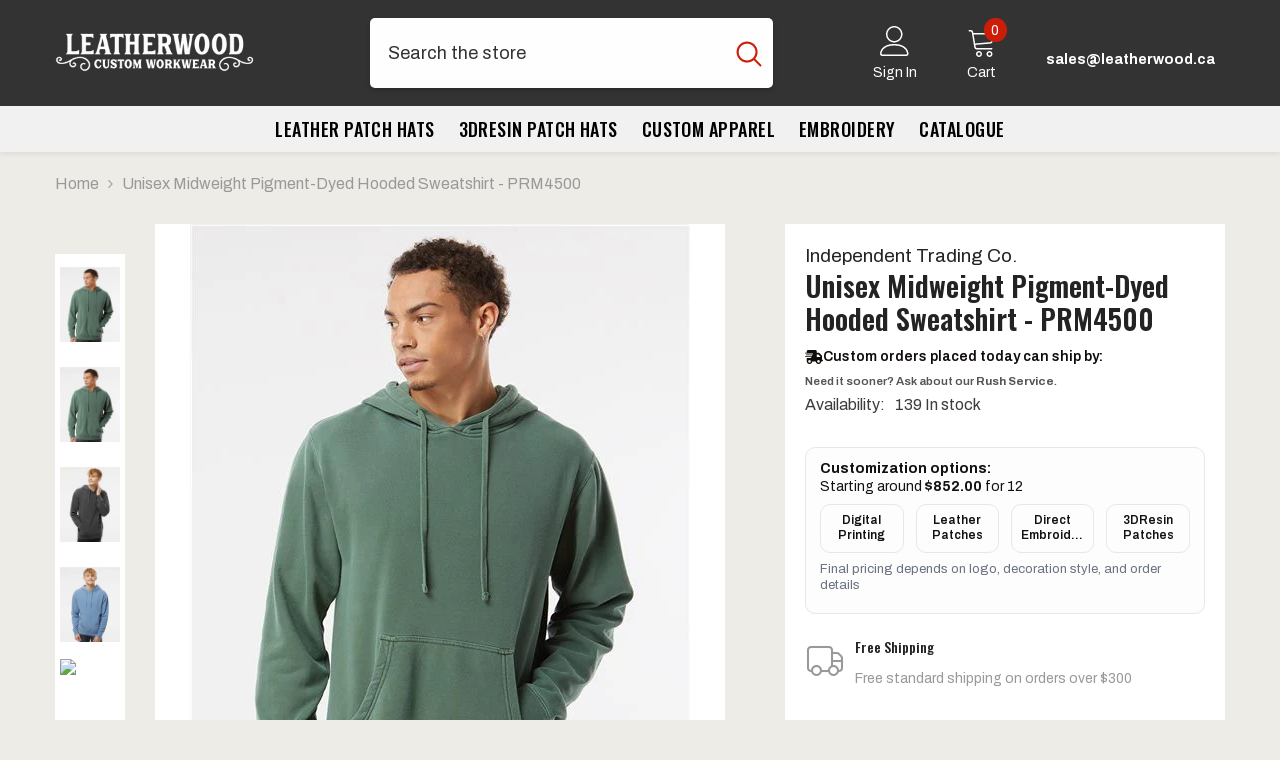

--- FILE ---
content_type: text/css
request_url: https://leatherwood.ca/cdn/shop/t/24/assets/quick-order-list.css?v=126830572920144551081728307613
body_size: 1687
content:
quick-order-list{display:block}.quick-order-list{padding-top:var(--pd-t-mobile);padding-bottom:var(--pd-b-mobile)}.quick-order-list__contents{position:relative}.quick-order-list__container--disabled{pointer-events:none}.quick-order-list__total{padding-top:2rem;padding-bottom:2rem;border-top:.1rem solid rgba(43,44,45,.08)}.variant-item__quantity .quantity:before{z-index:0}.variant-item__quantity .quantity__button{z-index:1}.variant-item__quantity .quantity__button[name=minus]{left:0;right:auto}.variant-item__quantity .quantity__button[name=plus]{left:auto;right:0}.variant-item__quantity .quantity__input{width:100%;height:45px;padding:10px 20px 9px 38px;text-align:center;display:block;font-family:var(--font-body-family);font-size:var(--font-body-size);font-weight:var(--font-weight-normal);letter-spacing:var(--body-letter-spacing);line-height:var(--body-line-height);border:1px solid var(--form-input-border);color:var(--form-input-color);background-color:var(--form-input-bg);box-shadow:unset!important;outline:none!important;margin:0;overflow:hidden;border-radius:var(--btn-1-border-radius);-webkit-appearance:none;appearance:none;-moz-appearance:textfield}.variant-item__quantity .quantity__input::-webkit-outer-spin-button,.variant-item__quantity .quantity__input::-webkit-inner-spin-button{-webkit-appearance:none;margin:0}.variant-item__image-container.global-media-settings:after{content:none}@media screen and (min-width: 768px){.quick-order-list__total{position:sticky;bottom:0;z-index:2;background-color:#fff}.template-product .quick-order-list .quick-order-list__total{padding-bottom:6.8rem}.variant-item__quantity-wrapper--no-info,.variant-item__error{padding-left:calc(15px + 3.4rem)}.variant-item__error{margin-left:.3rem}.variant-item--unit-price .variant-item__totals{vertical-align:top}.variant-item--unit-price .variant-item__totals .loading__spinner{padding-top:1.7rem}}.quick-order-list__table td,.quick-order-list__table th{padding:0;border:none}.quick-order-list__table th{text-align:left;font-size:12px;font-weight:600;padding-bottom:2rem}.variant-item__quantity-wrapper{display:flex}.variant-item__totals,.variant-item__details,.variant-item__price{position:relative}.variant-item__price .price,.variant-item__totals .price{display:block}.quick-order-list__table *.right{text-align:right}.variant-item__image-container{display:inline-flex;align-items:flex-start;height:4.5rem;width:4.5rem}.variant-item__media{width:4.5rem;height:4.5rem;margin-right:1.2rem}.variant-item__image{height:100%;width:100%;object-fit:cover}@media screen and (min-width: 768px){.variant-item__image{max-width:100%}.variant-item__inner .small-hide{display:flex;flex-direction:column;align-self:center}.variant-item:not(.variant-item--no-media) .variant-item__inner{display:flex}.variant-item__discounted-prices{justify-content:flex-end}}.variant-item__details{font-size:var(--product-price-font-size);line-height:calc(1 + .4 / var(--font-body-size))}.variant-item__details>*{margin:0;max-width:30rem}.variant-item__details .price{justify-content:flex-start}.variant-item__info{position:relative;padding-bottom:.5rem}.variant-item__name{display:block;font-size:var(--font-body-size);letter-spacing:.06rem;line-height:calc(1 + .5 / var(--font-body-size));font-weight:400}.variant-item__sku{font-size:1.1rem;letter-spacing:.04rem;margin-top:.2rem}.variant-item__discounted-prices{margin-top:0;margin-bottom:0;display:flex;flex-wrap:wrap;align-items:center}.variant-item__discounted-prices dd{margin:0}.variant-item__discounted-prices dd:first-of-type{margin-right:.8rem}.variant-item__discounted-prices .variant-item__old-price{font-size:calc(var(--product-price-font-size) - 2px)}.variant-item__old-price{opacity:.7}.variant-item__final-price{font-weight:400}.variant-item__sold-out{color:var(--color-grey)}.quick-order-list__button{width:auto;margin:0}quick-order-list-remove-button{display:flex;margin:0 0 0 1.2rem;align-self:center}quick-order-list-remove-button .button{border:none}.quick-order-list__button-cancel{font-size:1.5rem;letter-spacing:.06rem}@media screen and (min-width: 767px){.quick-order-list-total__column{flex-wrap:wrap}.quick-order-list__message,.quick-order-list-error{padding-bottom:1rem}}quick-order-list-remove-button .button{min-width:calc(1.5rem / var(--font-body-size));min-height:1.5rem;padding:5px 7px;margin:0}quick-order-list-remove-button .button:not([disabled]):hover{color:#2b2c2d}quick-order-list-remove-button .icon-remove{height:1.5rem;width:1.5rem;margin:0;transition:transform var(--duration-default) ease}.variant-item .loading__spinner{top:0;left:auto;right:0;bottom:0;padding:0}.variant-remove-total{position:relative;align-self:center}.variant-remove-total .loading__spinner{width:20px;display:inline-block;position:absolute;z-index:1}quick-order-list .spinner{width:100%;height:100%;animation:rotator 1.4s linear infinite;background-color:#fff}quick-order-list .spinner .path{stroke-dasharray:280;stroke-dashoffset:0;transform-origin:center;stroke:currentColor;animation:dash 1.4s ease-in-out infinite}@keyframes dash{0%{stroke-dashoffset:280}50%{stroke-dashoffset:75;transform:rotate(135deg)}to{stroke-dashoffset:280;transform:rotate(450deg)}}.variant-remove-total .button--tertiary{width:max-content}.variant-remove-total .icon-remove{width:1.5rem;height:1.5rem;margin:0 0 .4rem .5rem}.quick-order-list__message{margin-top:1rem;display:block}.quick-order-list__message svg{margin-right:1rem;width:1.3rem}.quick-order-list-error{margin-top:1rem;display:flex}.quick-order-list-error svg{flex-shrink:0;width:1.2rem;margin-right:.7rem;margin-top:.3rem;align-self:flex-start}@media screen and (min-width: 768px){.variant-item .loading__spinner{padding-top:3rem;bottom:auto}.variant-item .loading__spinner--error{padding-top:5rem}.variant-remove-total .loading__spinner{left:2rem;top:1.2rem}.variant-remove-total--empty .loading__spinner{top:-1rem}}.quick-order-list-buttons quick-order-list-remove-all-button .button{border:none;background:none}quick-order-list-remove-button:hover .icon-remove{transform:scale(1.25)}.quick-order-list-total__info quick-order-list-remove-all-button:hover{text-decoration:underline;text-underline-offset:.3rem}.variant-item .loading__spinner:not(.hidden)~*,.variant-remove-total .loading__spinner:not(.hidden)~*{visibility:hidden}.variant-item__error{display:flex;align-items:flex-start;margin-top:.2rem;width:min-content;min-width:100%}.variant-item__error-text{font-size:1.2rem;line-height:calc(1 + .2 / var(--font-body-size));order:1}.variant-item__error-text+svg{flex-shrink:0;width:1.2rem;margin-right:.5rem;margin-top:.1rem}.variant-item__error-text:empty+svg{display:none}.quick-order-list__table thead th{text-transform:uppercase}.variant-item__image-container--no-img{border:0}.quick-order-list__total .button{padding-top:13px;padding-bottom:13px}@media screen and (max-width: 767px){.quick-order-list-total__info{flex-direction:column;align-items:center}.variant-item__details .loading__spinner{left:0;top:auto}.quick-order-list__table,.quick-order-list__table thead,.quick-order-list__table tbody{display:block;width:100%}.quick-order-list__table thead tr{display:flex;justify-content:space-between;border-bottom:.1rem solid rgba(43,44,45,.08);margin-bottom:3rem}.variant-item{display:grid;grid-template-columns:4.5rem 1fr;grid-template-rows:repeat(2,auto);gap:.5rem 1.5rem;margin-bottom:3rem}.variant-item--no-media{grid-template:repeat(2,auto) / repeat(3,auto)}.variant-item:last-child{margin-bottom:0}.variant-item__totals{grid-column:5 / 3}.variant-item--no-media .variant-item__inner~.variant-item__quantity{grid-column:1 / 5}.variant-item__quantity{grid-column:2 / 5}.variant-item__quantity-wrapper{flex-wrap:wrap}.variant-item--no-media .variant-item__inner{display:none}.quick-order-list__message{text-align:center}.quick-order-list-total__column,.quick-order-list-buttons{display:flex;align-items:center;justify-content:center;width:100%}.quick-order-list__button{max-width:36rem}}.quick-order-list__button-text{text-align:center}.quick-order-list-total__confirmation{display:flex;justify-content:center;align-items:center}.quick-order-list-total__confirmation-button{display:flex;column-gap:10px}@media screen and (min-width: 768px){.quick-order-list{padding-top:var(--pd-t-tablet);padding-bottom:var(--pd-b-tablet)}.quick-order-list__table{border-spacing:0;border-collapse:separate;box-shadow:none;width:100%;display:table}.quick-order-list__table th{border-bottom:.1rem solid rgba(43,44,45,.08)}.quick-order-list__table th+th{padding-left:3rem}.quick-order-list__table .quick-order-list__table--quantity{padding-left:calc(15px + 5.9rem)}.quick-order-list__table .quick-order-list__table-heading--wide+.quick-order-list__table-heading--wide{padding-left:5rem;text-align:right}.quick-order-list__table td{padding-top:1.6rem}.quick-order-list__table .desktop-row-error td{padding-top:0}.quick-order-list__table .variant-item--unit-price td{vertical-align:middle}.variant-item{display:table-row}.variant-item .variant-item__price{text-align:right}.variant-item__info{width:20rem;display:flex;padding:.5rem}.quick-order-list-total__confirmation span{margin-right:3rem}.quick-order-list__total-items{width:11.2rem;margin-left:calc(15px + 3.4rem);flex-direction:column}.quick-order-list__table thead th:first-child,.quick-order-list-total__column{width:37%}.quick-order-list-buttons{display:flex}.quick-order-list-total__price{margin-left:calc(15px + 3.4rem)}}@media screen and (min-width: 1025px){.quick-order-list{padding-top:var(--pd-t-desktop);padding-bottom:var(--pd-b-desktop)}.quick-order-list__table th+th{padding-left:5.4rem}.quick-order-list__table .quick-order-list__table--quantity{padding-left:7.9rem}.quick-order-list__table .quick-order-list__table-heading--wide+.quick-order-list__table-heading--wide{padding-left:10rem}}.quick-order-list__total-items{display:flex;align-items:center}.quick-order-list__total-items span,.totals__subtotal-value{margin-top:0;margin-bottom:0;color:#2b2c2d}.quick-order-list__total-items span{font-weight:700}.totals__subtotal-value{font-size:calc(var(--font-body-size) + 4px);font-weight:700}.quick-order-list__total-items p,.totals__subtotal{font-family:var(--font-body-family);font-size:calc(var(--font-body-size) - 1px);margin-top:.2rem;opacity:.75;margin-bottom:0}.quick-order-list__total-items p{text-align:center}.quick-order-list-total__info{display:flex}.quick-order-list-total__info,.quick-order-list-total__confirmation{min-height:10rem}.quick-order-list-total__price{display:flex;flex-wrap:wrap;justify-content:flex-end;flex-grow:1;text-align:right;width:min-content}.quick-order-list-total__price .button{margin-right:2rem}@media screen and (max-width: 767px){.quick-order-list-total__price{justify-content:center;text-align:center;width:100%}.totals__product-total{display:flex;justify-content:center;width:100%;align-items:center;padding-bottom:2rem}.totals__subtotal-value,.quick-order-list__total-items span{margin-right:1.2rem}.quick-order-list__total-items{margin-top:1rem;margin-bottom:1.3rem}.quick-order-list-total__price .button{margin-bottom:2rem}.quick-order-list-total__confirmation quick-order-list-remove-all-button button{margin-top:1.5rem}.quick-order-list-total__confirmation{flex-direction:column}.quick-order-list__button-confirm{width:100%;max-width:36rem}quick-order-list .tax-note{text-align:center}.variant-item__discounted-prices .price{font-size:calc(var(--product-price-font-size) - 2px)}.quick-order-list__total-items p,.totals__subtotal{margin-top:0}}quick-order-list .tax-note{margin:0 0 2rem;display:block;width:100%;font-size:calc(var(--font-body-size) - 1px)}@media screen and (min-width: 768px){.medium-up-hide{display:none!important}.quick-order-list__container{padding-bottom:4rem}}@media screen and (max-width: 767px){.small-hide{display:none!important}}
/*# sourceMappingURL=/cdn/shop/t/24/assets/quick-order-list.css.map?v=126830572920144551081728307613 */


--- FILE ---
content_type: text/javascript
request_url: https://leatherwood.ca/cdn/shop/t/24/assets/quick-add-bulk.js?v=111559179230270352911728307613
body_size: 604
content:
class BulkModal extends HTMLElement{constructor(){super()}connectedCallback(){if(this.innerHTML.trim()===""){const productUrl=this.dataset.url.split("?")[0];fetch(`${productUrl}?section_id=bulk-quick-order-list`).then(response=>response.text()).then(responseText=>{const sourceQty=new DOMParser().parseFromString(responseText,"text/html").querySelector(".quick-order-list-container").parentNode;this.innerHTML=sourceQty.innerHTML,document.body.classList.add("quickshop-popup-show")}).catch(e=>{console.error(e)})}}}customElements.define("bulk-modal",BulkModal),customElements.get("quick-add-bulk")||customElements.define("quick-add-bulk",class extends BulkAdd{constructor(){super(),this.quantity=this.querySelector("quantity-input-bulk");const debouncedOnChange=debounce(event=>{parseInt(event.target.value)===0?this.startQueue(event.target.dataset.index,parseInt(event.target.value)):this.validateQuantity(event)},ON_CHANGE_DEBOUNCE_TIMER);this.addEventListener("change",debouncedOnChange.bind(this)),this.listenForActiveInput(),this.listenForKeydown(),this.lastActiveInputId=null;const pageParams=new URLSearchParams(window.location.search);window.pageNumber=decodeURIComponent(pageParams.get("page")||"")}connectedCallback(){this.cartUpdateUnsubscriber=subscribe(PUB_SUB_EVENTS.cartUpdate,event=>{event.source!=="quick-add"&&this.onCartUpdate().then(()=>{this.listenForActiveInput(),this.listenForKeydown()})})}disconnectedCallback(){this.cartUpdateUnsubscriber&&this.cartUpdateUnsubscriber()}getInput(){return this.querySelector("quantity-input-bulk input")}listenForActiveInput(){this.classList.contains("hidden")||this.getInput().addEventListener("focusin",event=>event.target.select()),this.isEnterPressed=!1}listenForKeydown(){this.getInput().addEventListener("keydown",event=>{event.key==="Enter"&&(this.getInput().blur(),this.isEnterPressed=!0)})}cleanErrorMessageOnType(event){event.target.addEventListener("keypress",()=>{event.target.setCustomValidity("")},{once:!0})}onCartUpdate(){return new Promise((resolve,reject)=>{fetch(`${this.getSectionsUrl()}?section_id=${this.closest(".collection").dataset.id}`).then(response=>response.text()).then(responseText=>{const sourceQty=new DOMParser().parseFromString(responseText,"text/html").querySelector(`#quick-add-bulk-${this.dataset.index}-${this.closest(".collection").dataset.id}`);sourceQty&&(this.innerHTML=sourceQty.innerHTML),resolve()}).catch(e=>{console.error(e),reject(e)})})}updateMultipleQty(items){const ids=Object.keys(items),body=JSON.stringify({updates:items,sections:this.getSectionsToRender().map(section=>section.section),sections_url:this.getSectionsUrl()});fetch(`${routes.cart_update_url}`,{...fetchConfig(),body}).then(response=>response.text()).then(state=>{const parsedState=JSON.parse(state);this.renderSections(parsedState,ids),publish(PUB_SUB_EVENTS.cartUpdate,{source:"quick-add",cartData:parsedState})}).catch(()=>{}).finally(()=>{this.requestStarted=!1})}getSectionsToRender(){return[{id:`quick-add-bulk-${this.dataset.index}-${this.closest(".collection-quick-add-bulk").dataset.id}`,section:this.closest(".collection-quick-add-bulk").dataset.id,selector:`#quick-add-bulk-${this.dataset.index}-${this.closest(".collection-quick-add-bulk").dataset.id}`},{id:"cart-icon-bubble",section:"cart-icon-bubble",selector:".shopify-section"},{id:"CartDrawer",selector:"#CartDrawer",section:"cart-drawer"}]}renderSections(parsedState,ids){this.queue.filter(element=>ids.includes(element.id)).length===0&&(this.getSectionsToRender().forEach(section=>{const sectionElement=document.getElementById(section.id);sectionElement&&sectionElement.parentElement&&sectionElement.parentElement.classList.contains("drawer")&&(parsedState.items.length>0?sectionElement.parentElement.classList.remove("is-empty"):sectionElement.parentElement.classList.add("is-empty"),setTimeout(()=>{document.querySelector("#CartDrawer-Overlay").addEventListener("click",this.cart.close.bind(this.cart))}));const elementToReplace=sectionElement&&sectionElement.querySelector(section.selector)?sectionElement.querySelector(section.selector):sectionElement;elementToReplace&&(elementToReplace.innerHTML=this.getSectionInnerHTML(parsedState.sections[section.section],section.selector))}),this.isEnterPressed&&this.querySelector(`#Quantity-${this.lastActiveInputId}`).select(),this.listenForActiveInput(),this.listenForKeydown())}});
//# sourceMappingURL=/cdn/shop/t/24/assets/quick-add-bulk.js.map?v=111559179230270352911728307613
